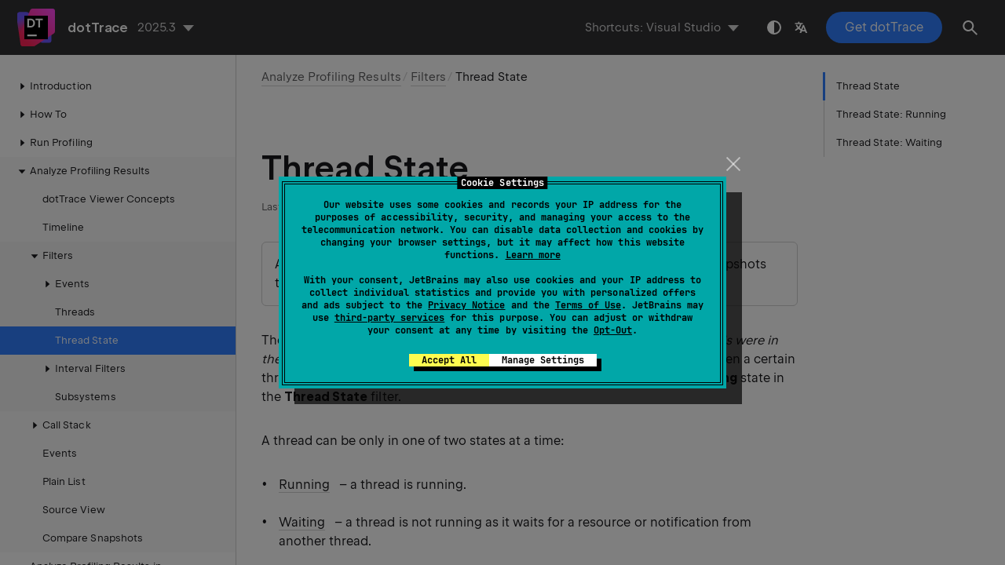

--- FILE ---
content_type: text/html
request_url: https://www.jetbrains.com/help/profiler/Thread_State.html
body_size: 3915
content:
<!DOCTYPE html SYSTEM "about:legacy-compat">
<html lang="en-US" data-preset="contrast" data-primary-color="#307FFF"><head><link rel="canonical" href="https://www.jetbrains.com/help/profiler/Thread_State.html" data-react-helmet="true"/><meta charset="UTF-8"></meta><meta name="built-on" content="2025-11-11T02:14:56.789226458"><meta name="build-number" content="547"><title>Thread State | dotTrace Documentation</title><script type="application/json" id="virtual-toc-data">[{"id":"thread-state-running","level":0,"title":"Thread State: Running","anchor":"#thread-state-running"},{"id":"thread-state-waiting","level":0,"title":"Thread State: Waiting","anchor":"#thread-state-waiting"}]</script><script type="application/json" id="topic-shortcuts"></script><link href="https://resources.jetbrains.com/writerside/apidoc/6.25/app.css" rel="stylesheet"><link rel="manifest" href="https://www.jetbrains.com/site.webmanifest"><meta name="msapplication-TileColor" content="#000000"><link rel="apple-touch-icon" sizes="180x180" href="https://jetbrains.com/apple-touch-icon.png"><link rel="icon" type="image/png" sizes="32x32" href="https://jetbrains.com/favicon-32x32.png"><link rel="icon" type="image/png" sizes="16x16" href="https://jetbrains.com/favicon-16x16.png"><meta name="msapplication-TileImage" content="https://resources.jetbrains.com/storage/ui/favicons/mstile-144x144.png"><meta name="msapplication-square70x70logo" content="https://resources.jetbrains.com/storage/ui/favicons/mstile-70x70.png"><meta name="msapplication-square150x150logo" content="https://resources.jetbrains.com/storage/ui/favicons/mstile-150x150.png"><meta name="msapplication-wide310x150logo" content="https://resources.jetbrains.com/storage/ui/favicons/mstile-310x150.png"><meta name="msapplication-square310x310logo" content="https://resources.jetbrains.com/storage/ui/favicons/mstile-310x310.png"><meta name="image" content="https://resources.jetbrains.com/storage/products/dottrace/img/meta/preview.png"><!-- Open Graph --><meta property="og:title" content="Thread State | dotTrace"><meta property="og:description" content=""><meta property="og:image" content="https://resources.jetbrains.com/storage/products/dottrace/img/meta/preview.png"><meta property="og:site_name" content="dotTrace Help"><meta property="og:type" content="website"><meta property="og:locale" content="en_US"><meta property="og:url" content="https://www.jetbrains.com/help/profiler/Thread_State.html"><!-- End Open Graph --><!-- Twitter Card --><meta name="twitter:card" content="summary_large_image"><meta name="twitter:site" content="@dottrace"><meta name="twitter:title" content="Thread State | dotTrace"><meta name="twitter:description" content=""><meta name="twitter:creator" content="@dottrace"><meta name="twitter:image:src" content="https://resources.jetbrains.com/storage/products/dottrace/img/meta/preview.png"><!-- End Twitter Card --><!-- Schema.org WebPage --><script type="application/ld+json">{
    "@context": "http://schema.org",
    "@type": "WebPage",
    "@id": "https://www.jetbrains.com/help/profiler/Thread_State.html#webpage",
    "url": "https://www.jetbrains.com/help/profiler/Thread_State.html",
    "name": "Thread State | dotTrace",
    "description": "",
    "image": "https://resources.jetbrains.com/storage/products/dottrace/img/meta/preview.png",
    "inLanguage":"en-US"
}</script><!-- End Schema.org --><!-- Schema.org WebSite --><script type="application/ld+json">{
    "@type": "WebSite",
    "@id": "https://www.jetbrains.com/help/profiler/#website",
    "url": "https://www.jetbrains.com/help/profiler/",
    "name": "dotTrace Help"
}</script><!-- End Schema.org --><script>
    (function (w, d, s, l, i) {
        w[l] = w[l] || [];
        w[l].push({ 'gtm.start': new Date().getTime(), event: 'gtm.js' });
        var f = d.getElementsByTagName(s)[0], j = d.createElement(s), dl = l != 'dataLayer' ? '&amp;l=' + l : '';
        j.async = true;
        j.src = '//www.googletagmanager.com/gtm.js?id=' + i + dl;
        f.parentNode.insertBefore(j, f);
    })(window, document, 'script', 'dataLayer', 'GTM-5P98');
</script>
<script src="https://resources.jetbrains.com/storage/help-app/v6/analytics.js"></script></head><body data-id="Thread_State" data-main-title="Thread State" data-article-props="{&quot;seeAlsoStyle&quot;:&quot;links&quot;}" data-template="article" data-breadcrumbs="Analyzing_Concurrency_Profiling_Results_Timeline_.topic|Analyze Profiling Results///Filters.topic|Filters"><div class="wrapper"><main class="panel _main"><header class="panel__header"><div class="container"><h3>dotTrace 2025.3 Help</h3><div class="panel-trigger"></div></div></header><section class="panel__content"><div class="container"><article class="article" data-shortcut-switcher="inactive"><h1 data-toc="Thread_State" id="Thread_State.topic">Thread State</h1><div class="micro-format" data-content="{&quot;microFormat&quot;:[&quot;<p id=\&quot;-dhfe88_13\&quot;>Available for: <a href=\&quot;Basic_Concepts.html#timeline\&quot; id=\&quot;-dhfe88_14\&quot;>timeline</a> snapshots with ETW events. It is not available for snapshots taken on Mono, Mono Unity, Linux, or macOS.</p>&quot;]}"></div><p id="-dhfe88_3">The goal of the <span class="control" id="-dhfe88_15">Thread State</span> filter is to <em id="-dhfe88_16">"Select all time intervals where threads were in the specified state"</em>. For example, if you want to analyze only time intervals when a certain thread was not working, select the thread on <span class="control" id="-dhfe88_17">Threads</span> diagram and the <span class="control" id="-dhfe88_18">Waiting</span> state in the <span class="control" id="-dhfe88_19">Thread State</span> filter.</p><p id="-dhfe88_4">A thread can be only in one of two states at a time:</p><ul class="list _bullet" id="-dhfe88_5"><li class="list__item" id="-dhfe88_20"><p><a href="#thread-state-running" id="-dhfe88_22">Running</a> &nbsp; – a thread is running.</p></li><li class="list__item" id="-dhfe88_21"><p><a href="#thread-state-waiting" id="-dhfe88_23">Waiting</a> &nbsp; – a thread is not running as it waits for a resource or notification from another thread.</p></li></ul><figure id="-dhfe88_6"><img alt="Thread state" src="https://resources.jetbrains.com/help/img/dotnet/2025.3/thread_state_1.png" class="article__bordered-element--rounded" title="Thread state" width="420" height="178"></figure><p id="-dhfe88_7"><img alt="1" src="https://resources.jetbrains.com/help/img/dotnet/2025.3/pos_1.png" class="inline-icon-" title="1" id="-dhfe88_24" width="24" height="24"> State name.</p><p id="-dhfe88_8"><img alt="2" src="https://resources.jetbrains.com/help/img/dotnet/2025.3/pos_2.png" class="inline-icon-" title="2" id="-dhfe88_25" width="24" height="24"> Time spent in this state summed up for all selected threads.</p><p id="-dhfe88_9"><img alt="3" src="https://resources.jetbrains.com/help/img/dotnet/2025.3/pos_3.png" class="inline-icon-" title="3" id="-dhfe88_26" width="24" height="23"> The percentage of time spent in this state relative to the total selected time.</p><section class="procedure-steps"><h3 id="-dhfe88_10" data-toc="-dhfe88_10">To apply the Thread State filter</h3><ul class="list _bullet"><li class="list__item" id="-dhfe88_27"><p id="-dhfe88_28">Select the desired thread state(s) in the filter.</p><p id="-dhfe88_29">After you select a state, other filters will show data only for the time intervals where threads were in the selected state.</p><figure id="-dhfe88_30"><img alt="Thread state example" src="https://resources.jetbrains.com/help/img/dotnet/2025.3/thread_state_2.png" class="article__bordered-element--rounded" title="Thread state example" width="329" height="204"></figure></li></ul></section><section class="chapter"><h2 id="thread-state-running" data-toc="thread-state-running">Thread State: Running</h2><p id="-dhfe88_31">Select the <span class="control" id="-dhfe88_34">Running</span> state when you want to analyze the work done by a certain thread, for example, to find out what method was executed most of the time in a threadю</p><p id="-dhfe88_32">After you select the <span class="control" id="-dhfe88_35">Running</span> state, you can fine-tune the resulting filter with the <span class="control" id="-dhfe88_36">Running: CPU Core</span> sub-filter.</p><section class="chapter"><h3 id="running-cpu-core" data-toc="running-cpu-core">Running: CPU Core</h3><p id="-dhfe88_37">This sub-filter shows distribution of work between logical CPU cores. The filter may be potentially useful in two scenarios:</p><ul class="list _bullet" id="-dhfe88_38"><li class="list__item" id="-dhfe88_44"><p>Evaluate whether it is worth to bind a thread to a single core (too frequent switching between cores leads to additional workload).</p></li><li class="list__item" id="-dhfe88_45"><p>Evaluate whether it is worth to divide a thread's job between a number of threads (in case the thread entirely loads a single core while other cores are not loaded).</p></li></ul><figure id="-dhfe88_39"><img alt="Running CPU core" src="https://resources.jetbrains.com/help/img/dotnet/2025.3/running_cpu_core_1.png" class="article__bordered-element--rounded" title="Running CPU core" width="318" height="216"></figure><p id="-dhfe88_40"><img alt="1" src="https://resources.jetbrains.com/help/img/dotnet/2025.3/pos_1.png" class="inline-icon-" title="1" id="-dhfe88_46" width="24" height="24"> Logical CPU core number.</p><p id="-dhfe88_41"><img alt="2" src="https://resources.jetbrains.com/help/img/dotnet/2025.3/pos_2.png" class="inline-icon-" title="2" id="-dhfe88_47" width="24" height="24"> Time when threads were run on this core <em id="-dhfe88_48">summed up for all selected threads</em>.</p><p id="-dhfe88_42"><img alt="3" src="https://resources.jetbrains.com/help/img/dotnet/2025.3/pos_3.png" class="inline-icon-" title="3" id="-dhfe88_49" width="24" height="23"> The percentage of time when threads were run on this core relative to the total selected time.</p><section class="procedure-steps"><h3 id="-dhfe88_43" data-toc="-dhfe88_43">To apply the Running: CPU Core filter</h3><ul class="list _bullet"><li class="list__item" id="-dhfe88_50"><p id="-dhfe88_51">Select the desired logical core(s) in the filter.</p><p id="-dhfe88_52">After you select a core, other filters will show data only for the time intervals where threads were run on the selected core.</p><figure id="-dhfe88_53"><img alt="Running CPU core" src="https://resources.jetbrains.com/help/img/dotnet/2025.3/running_cpu_core_2.png" class="article__bordered-element--rounded" title="Running CPU core" width="328" height="281"></figure></li></ul></section></section></section><section class="chapter"><h2 id="thread-state-waiting" data-toc="thread-state-waiting">Thread State: Waiting</h2><p id="-dhfe88_54">The <span class="control" id="-dhfe88_58">Waiting</span> state indicates that a thread is not currently running and is waiting for unlocking. This may be, for example, a result of contention for synchronization objects, garbage collection toggled by other threads, and so on.</p><p id="-dhfe88_55">Select the <span class="control" id="-dhfe88_59">Waiting</span> thread state to understand when and why a thread was suspended. For example, to understand how much time a thread waited because of garbage collection on other threads, select the thread in the <span class="control" id="-dhfe88_60">Threads</span> diagram and the <span class="control" id="-dhfe88_61">Waiting</span> state in <span class="control" id="-dhfe88_62">Thread State</span>. The time will be shown in <span class="control" id="-dhfe88_63">Garbage Collection</span> in the <span class="control" id="-dhfe88_64">Events</span> filter.</p><p id="-dhfe88_56">After you select the <span class="control" id="-dhfe88_65">Waiting</span> state, you can fine-tune the resulting filter with the <span class="control" id="-dhfe88_66">Waiting: Activated By</span> sub-filter.</p><section class="chapter"><h3 id="waiting-activated-by" data-toc="waiting-activated-by">Waiting: Activated By</h3><p id="-dhfe88_67">The <span class="control" id="-dhfe88_77">Waiting: Activated By</span> sub-filter shows threads and processes that unlocked the selected threads. This could be useful when you need to understand who blocked a certain thread.</p><figure id="-dhfe88_68"><img alt="Activated by" src="https://resources.jetbrains.com/help/img/dotnet/2025.3/waiting_activating_thread_1.png" class="article__bordered-element--rounded" title="Activated by" width="318" height="221"></figure><p id="-dhfe88_69"><img alt="1" src="https://resources.jetbrains.com/help/img/dotnet/2025.3/pos_1.png" class="inline-icon-" title="1" id="-dhfe88_78" width="24" height="24"> Thread or process name.</p><p id="-dhfe88_70"><img alt="2" src="https://resources.jetbrains.com/help/img/dotnet/2025.3/pos_2.png" class="inline-icon-" title="2" id="-dhfe88_79" width="24" height="24"> Time threads waited before being unblocked by the activating thread or process summed up for all selected threads.</p><p id="-dhfe88_71"><img alt="3" src="https://resources.jetbrains.com/help/img/dotnet/2025.3/pos_3.png" class="inline-icon-" title="3" id="-dhfe88_80" width="24" height="23"> The percentage of time threads waited before being unblocked by the activating thread or process relative to the total selected time.</p><p id="-dhfe88_72">For example, you want to understand who blocked the Main thread in your app. You choose the Main thread in the <span class="control" id="-dhfe88_81">Threads</span> diagram and the <span class="control" id="-dhfe88_82">Waiting</span> state in <span class="control" id="-dhfe88_83">Thread State</span>. The <span class="control" id="-dhfe88_84">Waiting: Activated By</span> sub-filter shows the following:</p><p id="-dhfe88_73"><b id="-dhfe88_85">Thread#2 90 ms 90%</b></p><p id="-dhfe88_74"><b id="-dhfe88_86">Thread#1 10 ms 10%</b></p><p id="-dhfe88_75">This means that the Main thread was blocked for 100 ms. In 90% of cases (for 90 ms totally) this was because of the Thread#2 and in 10% of cases (for 10 ms totally) because of Thread#1.</p><section class="procedure-steps"><h3 id="-dhfe88_76" data-toc="-dhfe88_76">To apply the Waiting: Activated By filter</h3><ul class="list _bullet"><li class="list__item" id="-dhfe88_87"><p id="-dhfe88_88">Select the desired activating thread or process in the filter.</p><p id="-dhfe88_89">After you select a thread or process, other filters will show data only for the time intervals where threads waited before being unblocked by the specified activating thread or process.</p><figure id="-dhfe88_90"><img alt="Activated by" src="https://resources.jetbrains.com/help/img/dotnet/2025.3/waiting_activating_thread_2.png" class="article__bordered-element--rounded" title="Activated by" width="327" height="283"></figure></li></ul></section></section></section><div class="last-modified">26 May 2024</div><div data-feedback-placeholder="true"></div><div class="navigation-links _bottom"><a href="Threads.html" class="navigation-links__prev">Threads</a><a href="Interval_Filters.html" class="navigation-links__next">Interval Filters</a></div></article><div id="disqus_thread"></div></div></section></main></div><script src="https://resources.jetbrains.com/writerside/apidoc/6.25/app.js"></script></body></html>